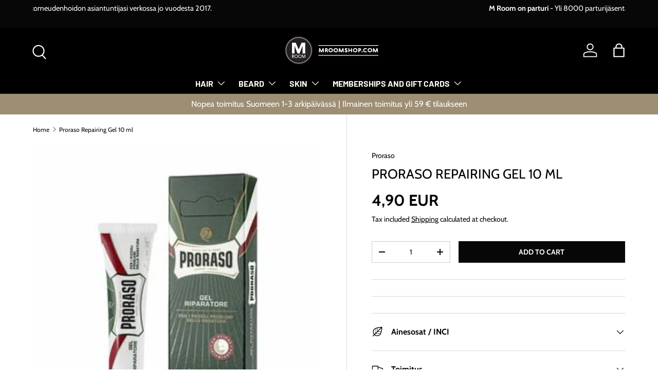

--- FILE ---
content_type: text/javascript; charset=utf-8
request_url: https://mroomshop.com/en/products/proraso-repairing-gel.js
body_size: 600
content:
{"id":9104423420196,"title":"Proraso Repairing Gel 10 ml","handle":"proraso-repairing-gel","description":"\u003cstrong\u003eStyptic gel for small shaving scratches.\u003c\/strong\u003e","published_at":"2024-02-26T15:50:30+02:00","created_at":"2024-02-26T15:50:32+02:00","vendor":"Proraso","type":"Partatuotteet","tags":["alunat"],"price":490,"price_min":490,"price_max":490,"available":true,"price_varies":false,"compare_at_price":490,"compare_at_price_min":490,"compare_at_price_max":490,"compare_at_price_varies":false,"variants":[{"id":48149158822180,"title":"Default Title","option1":"Default Title","option2":null,"option3":null,"sku":"8004395000265","requires_shipping":true,"taxable":true,"featured_image":null,"available":true,"name":"Proraso Repairing Gel 10 ml","public_title":null,"options":["Default Title"],"price":490,"weight":40,"compare_at_price":490,"inventory_management":"shopify","barcode":null,"requires_selling_plan":false,"selling_plan_allocations":[]}],"images":["\/\/cdn.shopify.com\/s\/files\/1\/0854\/8276\/6628\/files\/proraso_haavavoiderepairinggelbleedstopper.jpg?v=1709551927"],"featured_image":"\/\/cdn.shopify.com\/s\/files\/1\/0854\/8276\/6628\/files\/proraso_haavavoiderepairinggelbleedstopper.jpg?v=1709551927","options":[{"name":"Title","position":1,"values":["Default Title"]}],"url":"\/en\/products\/proraso-repairing-gel","media":[{"alt":"Proraso Repairing Gel Styptic Gel haavavoide parranajon nirhaumiin","id":39515664875812,"position":1,"preview_image":{"aspect_ratio":1.0,"height":300,"width":300,"src":"https:\/\/cdn.shopify.com\/s\/files\/1\/0854\/8276\/6628\/files\/proraso_haavavoiderepairinggelbleedstopper.jpg?v=1709551927"},"aspect_ratio":1.0,"height":300,"media_type":"image","src":"https:\/\/cdn.shopify.com\/s\/files\/1\/0854\/8276\/6628\/files\/proraso_haavavoiderepairinggelbleedstopper.jpg?v=1709551927","width":300}],"requires_selling_plan":false,"selling_plan_groups":[]}

--- FILE ---
content_type: text/javascript; charset=utf-8
request_url: https://mroomshop.com/en/products/proraso-repairing-gel.js
body_size: 148
content:
{"id":9104423420196,"title":"Proraso Repairing Gel 10 ml","handle":"proraso-repairing-gel","description":"\u003cstrong\u003eStyptic gel for small shaving scratches.\u003c\/strong\u003e","published_at":"2024-02-26T15:50:30+02:00","created_at":"2024-02-26T15:50:32+02:00","vendor":"Proraso","type":"Partatuotteet","tags":["alunat"],"price":490,"price_min":490,"price_max":490,"available":true,"price_varies":false,"compare_at_price":490,"compare_at_price_min":490,"compare_at_price_max":490,"compare_at_price_varies":false,"variants":[{"id":48149158822180,"title":"Default Title","option1":"Default Title","option2":null,"option3":null,"sku":"8004395000265","requires_shipping":true,"taxable":true,"featured_image":null,"available":true,"name":"Proraso Repairing Gel 10 ml","public_title":null,"options":["Default Title"],"price":490,"weight":40,"compare_at_price":490,"inventory_management":"shopify","barcode":null,"requires_selling_plan":false,"selling_plan_allocations":[]}],"images":["\/\/cdn.shopify.com\/s\/files\/1\/0854\/8276\/6628\/files\/proraso_haavavoiderepairinggelbleedstopper.jpg?v=1709551927"],"featured_image":"\/\/cdn.shopify.com\/s\/files\/1\/0854\/8276\/6628\/files\/proraso_haavavoiderepairinggelbleedstopper.jpg?v=1709551927","options":[{"name":"Title","position":1,"values":["Default Title"]}],"url":"\/en\/products\/proraso-repairing-gel","media":[{"alt":"Proraso Repairing Gel Styptic Gel haavavoide parranajon nirhaumiin","id":39515664875812,"position":1,"preview_image":{"aspect_ratio":1.0,"height":300,"width":300,"src":"https:\/\/cdn.shopify.com\/s\/files\/1\/0854\/8276\/6628\/files\/proraso_haavavoiderepairinggelbleedstopper.jpg?v=1709551927"},"aspect_ratio":1.0,"height":300,"media_type":"image","src":"https:\/\/cdn.shopify.com\/s\/files\/1\/0854\/8276\/6628\/files\/proraso_haavavoiderepairinggelbleedstopper.jpg?v=1709551927","width":300}],"requires_selling_plan":false,"selling_plan_groups":[]}

--- FILE ---
content_type: image/svg+xml
request_url: https://mroomshop.com/cdn/shop/files/mroom_logo.svg?v=1706622895&width=182
body_size: 4643
content:
<svg width="182" height="56" viewBox="0 0 182 56" fill="none" xmlns="http://www.w3.org/2000/svg">
<path d="M181.995 18.0238H65.2217V19.2442H181.995V18.0238Z" fill="white"/>
<path d="M181.995 37.3353H65.2217V38.5557H181.995V37.3353Z" fill="white"/>
<path d="M0 28.0978C0 43.2865 12.1651 55.5955 27.1758 55.5955C42.1865 55.5955 54.3516 43.2819 54.3516 28.0978C54.3516 12.9137 42.1819 0.600098 27.1758 0.600098C12.1696 0.600098 0 12.9137 0 28.0978Z" fill="#231F20"/>
<path d="M2.44775 28.0978C2.44775 41.9198 13.5194 53.1227 27.1759 53.1227C40.8324 53.1227 51.904 41.9198 51.904 28.0978C51.904 14.2758 40.8324 3.07288 27.1759 3.07288C13.5194 3.07288 2.44775 14.2804 2.44775 28.0978Z" fill="#231F20"/>
<path d="M27.1757 53.4975C13.3362 53.4975 2.08154 42.1026 2.08154 28.1024C2.08154 14.1021 13.3362 2.70264 27.1757 2.70264C41.0152 2.70264 52.2698 14.0976 52.2698 28.0978C52.2698 42.098 41.0106 53.493 27.1757 53.493M27.1757 3.4431C13.7433 3.44767 2.81355 14.5043 2.81355 28.0978C2.81355 41.6912 13.7433 52.7479 27.1711 52.7479C40.5989 52.7479 51.5332 41.6912 51.5332 28.0978C51.5332 14.5043 40.608 3.44767 27.1757 3.44767" fill="white"/>
<path d="M29.3534 43.035C28.8914 43.035 28.4522 42.9528 28.0541 42.7882C27.6561 42.6237 27.3084 42.3905 27.0156 42.1026C26.7228 41.8101 26.4895 41.4627 26.3248 41.0605C26.1601 40.6628 26.0777 40.2194 26.0777 39.7441C26.0777 39.2687 26.1601 38.8254 26.3248 38.4277C26.4895 38.03 26.7228 37.6781 27.0156 37.3856C27.3084 37.093 27.6607 36.8645 28.0541 36.6999C28.4522 36.5354 28.8914 36.4531 29.3534 36.4531C29.8155 36.4531 30.2547 36.5354 30.6528 36.6999C31.0508 36.8645 31.3985 37.093 31.6913 37.3856C31.9841 37.6781 32.2174 38.0255 32.3821 38.4277C32.5468 38.8299 32.6338 39.2687 32.6338 39.7441C32.6338 40.2194 32.5514 40.6628 32.3867 41.0605C32.222 41.4581 31.9887 41.8101 31.6959 42.1026C31.4031 42.3951 31.0508 42.6237 30.6573 42.7882C30.2593 42.9528 29.8201 43.035 29.358 43.035M29.358 37.2576C28.992 37.2576 28.658 37.3261 28.3652 37.4587C28.0724 37.5912 27.8208 37.7741 27.6195 37.998C27.4136 38.2266 27.2581 38.4917 27.1483 38.7888C27.0385 39.0905 26.9836 39.4104 26.9836 39.7441C26.9836 40.0777 27.0385 40.3977 27.1483 40.6994C27.2535 40.9965 27.4136 41.2616 27.6149 41.4855C27.8208 41.7095 28.0724 41.8923 28.3607 42.0249C28.6535 42.1574 28.9874 42.226 29.3534 42.226C29.7195 42.226 30.0534 42.1574 30.3462 42.0249C30.639 41.8923 30.8907 41.7095 31.092 41.4855C31.2933 41.2616 31.4534 40.9965 31.5632 40.6994C31.673 40.3977 31.7233 40.0777 31.7233 39.7441C31.7233 39.4104 31.6684 39.0905 31.5632 38.7888C31.4534 38.4917 31.2978 38.222 31.092 37.998C30.8907 37.7741 30.639 37.5912 30.3462 37.4587C30.0534 37.3261 29.7195 37.2576 29.3534 37.2576M22.0974 43.035C21.6353 43.035 21.1961 42.9528 20.7981 42.7882C20.4001 42.6237 20.0478 42.3905 19.755 42.1026C19.4622 41.8101 19.2289 41.4581 19.0642 41.0605C18.8995 40.6628 18.8125 40.2194 18.8125 39.7441C18.8125 39.2687 18.8949 38.8254 19.0642 38.4277C19.2289 38.03 19.4622 37.6781 19.755 37.3856C20.0478 37.093 20.4001 36.8645 20.7981 36.6999C21.1961 36.5354 21.6353 36.4531 22.0974 36.4531C22.5595 36.4531 22.9987 36.5354 23.3967 36.6999C23.7948 36.8645 24.147 37.093 24.4398 37.3856C24.7326 37.6781 24.966 38.0255 25.1307 38.4277C25.2954 38.8299 25.3777 39.2687 25.3777 39.7441C25.3777 40.2194 25.2954 40.6628 25.1307 41.0605C24.966 41.4627 24.7326 41.8101 24.4398 42.1026C24.147 42.3951 23.7948 42.6237 23.3967 42.7882C22.9987 42.9528 22.5595 43.035 22.0974 43.035ZM22.0974 37.2576C21.7314 37.2576 21.3974 37.3261 21.1046 37.4587C20.8118 37.5912 20.5602 37.7741 20.3589 37.998C20.1576 38.2266 19.9975 38.4917 19.8922 38.7888C19.7824 39.0905 19.7275 39.4104 19.7275 39.7441C19.7275 40.0777 19.7824 40.3977 19.8922 40.6994C20.002 40.9965 20.1576 41.2616 20.3589 41.4855C20.5602 41.7095 20.8164 41.8923 21.1046 42.0249C21.3974 42.1574 21.7314 42.226 22.0974 42.226C22.4634 42.226 22.7974 42.1574 23.0902 42.0249C23.383 41.8923 23.6346 41.7095 23.8359 41.4855C24.0372 41.2616 24.1974 40.9965 24.3026 40.6994C24.4124 40.3977 24.4673 40.0777 24.4673 39.7441C24.4673 39.4104 24.4124 39.0905 24.3026 38.7888C24.1974 38.4917 24.0372 38.222 23.8314 37.998C23.6301 37.7741 23.3784 37.5912 23.0856 37.4587C22.7928 37.3261 22.4589 37.2576 22.0928 37.2576M38.9931 42.8842V38.1352L37.0075 42.8842H36.5088L34.5233 38.1352V42.8842H33.6494V36.604H34.8069L36.7742 41.3804L38.714 36.604H39.8715V42.8842H38.9976H38.9931ZM17.3897 42.8842L15.7152 40.0732H14.8963V42.8842H14.0225V36.604H15.9303C16.2322 36.604 16.5204 36.6314 16.7812 36.6908C17.0511 36.7502 17.2845 36.8508 17.4858 36.9879C17.6871 37.125 17.8472 37.3124 17.9616 37.5318C18.0714 37.7558 18.1309 38.0255 18.1309 38.3408C18.1309 38.5785 18.0851 38.7979 17.9982 38.999C17.9113 39.1956 17.7923 39.3693 17.6459 39.511C17.4995 39.6572 17.3211 39.7715 17.1198 39.8583C16.9779 39.9178 16.8315 39.9635 16.6714 39.9909L18.4557 42.8842H17.3943H17.3897ZM15.8342 39.2824C16.3008 39.2824 16.6623 39.2002 16.9047 39.0356C17.1335 38.8802 17.2479 38.6562 17.2479 38.3408C17.2479 38.1672 17.2158 38.0163 17.1518 37.9021C17.0877 37.7878 17.0008 37.6918 16.8864 37.6187C16.7675 37.541 16.6211 37.4861 16.4518 37.4496C16.2734 37.413 16.0721 37.3947 15.8571 37.3947H14.8963V39.2824H15.8342Z" fill="white"/>
<path d="M39.7569 34.3506V13.2839H32.5329L27.0017 26.2101H26.8736L21.3012 13.2839H14.0269V34.3506H19.1372L19.0137 19.1711L24.7919 34.3506H28.6075L34.5459 19.2442L34.6054 34.3506H39.7569Z" fill="white"/>
<path d="M66.8322 23.9658H68.7079L71.183 29.5056L73.7039 23.9658H75.5431L76.1149 31.7407H74.2895L73.983 27.6499L72.1438 31.7407H70.2543L68.3648 27.6041C68.3099 28.2852 68.255 28.9799 68.2001 29.6838C68.1452 30.3877 68.0949 31.0734 68.0491 31.7407H66.21L66.8322 23.9658Z" fill="white"/>
<path d="M80.0725 29.1491V31.7407H78.2471V23.9658H80.3928C80.8869 23.9658 81.3352 24.0115 81.7378 24.1075C82.1404 24.2035 82.479 24.3498 82.7626 24.56C83.0417 24.7657 83.2567 25.0308 83.4077 25.3508C83.5587 25.6707 83.6319 26.0638 83.6319 26.5254C83.6319 26.9871 83.5267 27.3756 83.3208 27.6956C83.1149 28.0109 82.8633 28.2715 82.5705 28.4726C82.9456 28.852 83.2567 29.2862 83.5084 29.7615C83.76 30.2415 83.9796 30.6848 84.1672 31.1008C84.1992 31.1831 84.2495 31.2928 84.3182 31.4344C84.3868 31.5761 84.4371 31.6813 84.4691 31.7453H82.3966C82.3646 31.6904 82.328 31.6173 82.2868 31.5259C82.2457 31.4344 82.2091 31.3613 82.177 31.2928C82.0718 31.0734 81.9529 30.8403 81.8248 30.5934C81.6967 30.3466 81.5457 30.1135 81.381 29.8987C81.2163 29.6838 81.0287 29.5056 80.8228 29.3639C80.6169 29.2222 80.3882 29.1491 80.1366 29.1491H80.0771H80.0725ZM80.0725 25.7164V27.3939H80.5986C80.9006 27.3939 81.1568 27.3345 81.3718 27.2111C81.5869 27.0877 81.6967 26.8591 81.6967 26.5163C81.6967 26.2146 81.5869 26.009 81.3673 25.8901C81.1477 25.7713 80.896 25.7119 80.6124 25.7119H80.0771L80.0725 25.7164Z" fill="white"/>
<path d="M84.8853 27.8373C84.8853 27.2797 84.9951 26.754 85.2192 26.2604C85.4434 25.7713 85.7545 25.3417 86.1525 24.976C86.5506 24.6103 87.0172 24.3224 87.5525 24.1121C88.0878 23.9019 88.6688 23.7968 89.2956 23.7968C89.9224 23.7968 90.5034 23.9019 91.0387 24.1121C91.574 24.3224 92.0406 24.6103 92.4341 24.976C92.8275 25.3417 93.1386 25.7713 93.3582 26.2604C93.5824 26.7495 93.6922 27.2751 93.6922 27.8373C93.6922 28.3995 93.5824 28.9252 93.3582 29.4142C93.1341 29.9033 92.8275 30.3375 92.4341 30.7123C92.0406 31.0871 91.574 31.3796 91.0387 31.5945C90.5034 31.8093 89.9224 31.919 89.2956 31.919C88.6688 31.919 88.0878 31.8093 87.5525 31.5945C87.0172 31.3796 86.5506 31.0871 86.1525 30.7123C85.7545 30.3375 85.4434 29.9079 85.2192 29.4142C84.9951 28.9252 84.8853 28.3995 84.8853 27.8373ZM86.8205 27.8327C86.8205 28.1481 86.8845 28.4498 87.0081 28.7286C87.1316 29.0074 87.3055 29.2588 87.5251 29.4736C87.7447 29.6885 88.0054 29.8576 88.3028 29.981C88.6048 30.1044 88.9342 30.1638 89.291 30.1638C89.6479 30.1638 89.9636 30.1044 90.2655 29.981C90.5675 29.8576 90.8237 29.6885 91.0433 29.4736C91.2629 29.2588 91.4367 29.012 91.5603 28.7286C91.6838 28.4452 91.7478 28.1481 91.7478 27.8327C91.7478 27.5174 91.6838 27.2203 91.5603 26.9414C91.4322 26.6672 91.2629 26.4249 91.0433 26.2147C90.8237 26.009 90.5629 25.8445 90.2655 25.7256C89.9636 25.6068 89.6387 25.5474 89.291 25.5474C88.9433 25.5474 88.6048 25.6068 88.3028 25.7256C88.0009 25.8445 87.7447 26.0044 87.5251 26.2147C87.3055 26.4204 87.1316 26.6626 87.0081 26.9414C86.88 27.2203 86.8205 27.5128 86.8205 27.8327Z" fill="white"/>
<path d="M94.7769 27.8373C94.7769 27.2797 94.8867 26.754 95.1108 26.2604C95.335 25.7713 95.6461 25.3417 96.0441 24.976C96.4422 24.6103 96.9088 24.3224 97.4441 24.1121C97.9794 23.9019 98.5604 23.7968 99.1872 23.7968C99.814 23.7968 100.395 23.9019 100.93 24.1121C101.466 24.3224 101.932 24.6103 102.326 24.976C102.719 25.3417 103.03 25.7713 103.25 26.2604C103.474 26.7495 103.584 27.2751 103.584 27.8373C103.584 28.3995 103.474 28.9252 103.25 29.4142C103.026 29.9033 102.719 30.3375 102.326 30.7123C101.932 31.0871 101.466 31.3796 100.93 31.5945C100.395 31.8093 99.814 31.919 99.1872 31.919C98.5604 31.919 97.9794 31.8093 97.4441 31.5945C96.9088 31.3796 96.4422 31.0871 96.0441 30.7123C95.6461 30.3375 95.335 29.9079 95.1108 29.4142C94.8867 28.9252 94.7769 28.3995 94.7769 27.8373ZM96.7121 27.8327C96.7121 28.1481 96.7762 28.4498 96.8997 28.7286C97.0232 29.0074 97.1971 29.2588 97.4167 29.4736C97.6363 29.6885 97.897 29.8576 98.1944 29.981C98.4964 30.1044 98.8258 30.1638 99.1826 30.1638C99.5395 30.1638 99.8552 30.1044 100.157 29.981C100.459 29.8576 100.715 29.6885 100.935 29.4736C101.154 29.2588 101.328 29.012 101.452 28.7286C101.575 28.4452 101.639 28.1481 101.639 27.8327C101.639 27.5174 101.575 27.2203 101.452 26.9414C101.324 26.6672 101.154 26.4249 100.935 26.2147C100.715 26.009 100.454 25.8445 100.157 25.7256C99.8552 25.6068 99.5303 25.5474 99.1826 25.5474C98.8349 25.5474 98.4964 25.6068 98.1944 25.7256C97.8925 25.8445 97.6363 26.0044 97.4167 26.2147C97.1971 26.4204 97.0232 26.6626 96.8997 26.9414C96.7716 27.2203 96.7121 27.5128 96.7121 27.8327Z" fill="white"/>
<path d="M105.437 23.9658H107.312L109.788 29.5056L112.308 23.9658H114.148L114.719 31.7407H112.894L112.587 27.6499L110.748 31.7407H108.859L106.969 27.6041C106.914 28.2852 106.859 28.9799 106.805 29.6838C106.75 30.3877 106.699 31.0734 106.654 31.7407H104.814L105.437 23.9658Z" fill="white"/>
<path d="M120.992 26.2421C120.763 26.0959 120.52 25.9542 120.255 25.8216C119.99 25.6891 119.679 25.6205 119.322 25.6205C119.111 25.6205 118.933 25.6753 118.791 25.785C118.649 25.8947 118.576 26.0273 118.576 26.1827C118.576 26.2741 118.681 26.3701 118.887 26.4752C119.093 26.5804 119.345 26.7038 119.637 26.8409C119.898 26.9552 120.168 27.0831 120.452 27.2294C120.735 27.3757 120.996 27.5494 121.239 27.7459C121.477 27.9424 121.673 28.1801 121.829 28.4498C121.984 28.7241 122.062 29.0394 122.062 29.4051C122.062 29.6793 122.012 29.9673 121.911 30.2644C121.811 30.5615 121.646 30.8312 121.426 31.0734C121.202 31.3157 120.918 31.5168 120.566 31.6768C120.218 31.8367 119.793 31.9144 119.299 31.9144C118.851 31.9144 118.466 31.8687 118.137 31.7819C117.807 31.6905 117.524 31.5808 117.277 31.4391C117.034 31.302 116.819 31.1511 116.636 30.982C116.453 30.8175 116.288 30.6529 116.142 30.4884L117.286 29.172C117.547 29.4325 117.839 29.6519 118.164 29.8302C118.489 30.0084 118.869 30.0999 119.299 30.0999C119.605 30.0999 119.82 30.0404 119.93 29.9216C120.045 29.8028 120.1 29.6656 120.1 29.5011C120.1 29.4279 120.067 29.3548 120.003 29.2817C119.939 29.2086 119.848 29.14 119.733 29.0669C119.619 28.9983 119.486 28.9252 119.335 28.852C119.184 28.7789 119.029 28.7058 118.864 28.6326C118.613 28.5184 118.356 28.395 118.091 28.2624C117.826 28.1299 117.588 27.9699 117.373 27.787C117.158 27.6042 116.979 27.3894 116.842 27.1426C116.705 26.8957 116.636 26.6032 116.636 26.2741C116.636 25.945 116.7 25.6022 116.824 25.3005C116.952 24.9989 117.13 24.7383 117.359 24.5144C117.592 24.2904 117.867 24.1167 118.192 23.9933C118.517 23.8699 118.873 23.8059 119.262 23.8059C119.555 23.8059 119.834 23.8379 120.104 23.9019C120.369 23.9659 120.626 24.0482 120.864 24.1533C121.101 24.2538 121.321 24.3681 121.522 24.4961C121.719 24.6241 121.893 24.7429 122.039 24.8572L120.978 26.2467L120.992 26.2421Z" fill="white"/>
<path d="M128.985 28.6281H125.535V31.7453H123.709V23.9705H125.535V26.8775H128.985V23.9705H130.81V31.7453H128.985V28.6281Z" fill="white"/>
<path d="M132.53 27.8373C132.53 27.2797 132.64 26.754 132.864 26.2604C133.088 25.7713 133.399 25.3417 133.797 24.976C134.195 24.6103 134.662 24.3224 135.197 24.1121C135.732 23.9019 136.313 23.7968 136.94 23.7968C137.567 23.7968 138.148 23.9019 138.683 24.1121C139.219 24.3224 139.685 24.6103 140.079 24.976C140.472 25.3417 140.783 25.7713 141.003 26.2604C141.227 26.7495 141.337 27.2751 141.337 27.8373C141.337 28.3995 141.227 28.9252 141.003 29.4142C140.779 29.9033 140.472 30.3375 140.079 30.7123C139.685 31.0871 139.219 31.3796 138.683 31.5945C138.148 31.8093 137.567 31.919 136.94 31.919C136.313 31.919 135.732 31.8093 135.197 31.5945C134.662 31.3796 134.195 31.0871 133.797 30.7123C133.399 30.3375 133.088 29.9079 132.864 29.4142C132.64 28.9252 132.53 28.3995 132.53 27.8373ZM134.465 27.8327C134.465 28.1481 134.529 28.4498 134.653 28.7286C134.776 29.0074 134.95 29.2588 135.17 29.4736C135.389 29.6885 135.65 29.8576 135.947 29.981C136.249 30.1044 136.579 30.1638 136.936 30.1638C137.292 30.1638 137.608 30.1044 137.91 29.981C138.212 29.8576 138.468 29.6885 138.688 29.4736C138.907 29.2588 139.081 29.012 139.205 28.7286C139.328 28.4452 139.392 28.1481 139.392 27.8327C139.392 27.5174 139.328 27.2203 139.205 26.9414C139.077 26.6672 138.907 26.4249 138.688 26.2147C138.468 26.009 138.207 25.8445 137.91 25.7256C137.608 25.6068 137.283 25.5474 136.936 25.5474C136.588 25.5474 136.249 25.6068 135.947 25.7256C135.645 25.8445 135.389 26.0044 135.17 26.2147C134.95 26.4204 134.776 26.6626 134.653 26.9414C134.525 27.2203 134.465 27.5128 134.465 27.8327Z" fill="white"/>
<path d="M143.053 23.9658H145.198C145.693 23.9658 146.141 24.0161 146.543 24.1121C146.946 24.2081 147.285 24.3589 147.568 24.5646C147.847 24.7657 148.062 25.0308 148.213 25.3508C148.364 25.6707 148.438 26.0547 148.438 26.5026C148.438 27.0282 148.355 27.4625 148.195 27.8053C148.03 28.1481 147.811 28.4177 147.532 28.6143C147.253 28.8108 146.928 28.9525 146.562 29.0348C146.196 29.1171 145.811 29.1582 145.404 29.1582H144.878V31.7498H143.053V23.975V23.9658ZM144.878 25.7164V27.3939H145.404C145.551 27.3939 145.688 27.3802 145.825 27.3573C145.962 27.3345 146.077 27.2842 146.178 27.2156C146.278 27.1471 146.356 27.0557 146.415 26.9414C146.47 26.8271 146.502 26.6763 146.502 26.4889C146.502 26.2146 146.388 26.0135 146.159 25.8947C145.93 25.7758 145.61 25.7119 145.198 25.7119H144.883L144.878 25.7164Z" fill="white"/>
<path d="M149.183 30.7945C149.183 30.47 149.297 30.1957 149.526 29.9672C149.755 29.7387 150.03 29.6244 150.354 29.6244C150.679 29.6244 150.954 29.7387 151.182 29.9672C151.411 30.1957 151.526 30.47 151.526 30.7945C151.526 31.119 151.411 31.3933 151.182 31.6218C150.954 31.8504 150.679 31.9646 150.354 31.9646C150.03 31.9646 149.755 31.8504 149.526 31.6218C149.297 31.3933 149.183 31.119 149.183 30.7945Z" fill="white"/>
<path d="M152.395 27.8465C152.395 27.2843 152.505 26.7632 152.729 26.2695C152.953 25.7759 153.255 25.3508 153.644 24.9852C154.033 24.6195 154.486 24.3315 155.007 24.1213C155.529 23.911 156.092 23.8059 156.696 23.8059C157.327 23.8059 157.931 23.8973 158.498 24.0756C159.065 24.2538 159.569 24.4961 160.008 24.8069L158.791 26.0867C158.498 25.9176 158.173 25.785 157.816 25.6982C157.46 25.6114 157.084 25.5657 156.696 25.5657C156.362 25.5657 156.05 25.6251 155.762 25.7439C155.474 25.8628 155.222 26.0227 155.012 26.233C154.801 26.4387 154.632 26.6809 154.513 26.9552C154.39 27.2294 154.33 27.5265 154.33 27.8419C154.33 28.1573 154.39 28.4544 154.513 28.7378C154.637 29.0166 154.801 29.2634 155.012 29.4782C155.222 29.6931 155.474 29.8622 155.762 29.981C156.05 30.1044 156.362 30.1638 156.696 30.1638C157.084 30.1638 157.46 30.1181 157.816 30.0313C158.173 29.9444 158.498 29.8165 158.791 29.6519L160.008 30.918C159.569 31.2243 159.065 31.4711 158.498 31.6493C157.931 31.8276 157.327 31.9144 156.696 31.9144C156.096 31.9144 155.533 31.8047 155.007 31.5899C154.481 31.3751 154.028 31.0826 153.644 30.7123C153.26 30.3421 152.953 29.9124 152.729 29.4234C152.505 28.9343 152.395 28.4087 152.395 27.8465Z" fill="white"/>
<path d="M161.133 27.8373C161.133 27.2797 161.243 26.754 161.467 26.2604C161.691 25.7713 162.003 25.3417 162.401 24.976C162.799 24.6103 163.265 24.3224 163.801 24.1121C164.336 23.9019 164.917 23.7968 165.544 23.7968C166.17 23.7968 166.751 23.9019 167.287 24.1121C167.822 24.3224 168.289 24.6103 168.682 24.976C169.076 25.3417 169.387 25.7713 169.606 26.2604C169.83 26.7495 169.94 27.2751 169.94 27.8373C169.94 28.3995 169.83 28.9252 169.606 29.4142C169.382 29.9033 169.076 30.3375 168.682 30.7123C168.289 31.0871 167.822 31.3796 167.287 31.5945C166.751 31.8093 166.17 31.919 165.544 31.919C164.917 31.919 164.336 31.8093 163.801 31.5945C163.265 31.3796 162.799 31.0871 162.401 30.7123C162.003 30.3375 161.691 29.9079 161.467 29.4142C161.243 28.9252 161.133 28.3995 161.133 27.8373ZM163.069 27.8327C163.069 28.1481 163.133 28.4498 163.256 28.7286C163.38 29.0074 163.553 29.2588 163.773 29.4736C163.993 29.6885 164.253 29.8576 164.551 29.981C164.853 30.1044 165.182 30.1638 165.539 30.1638C165.896 30.1638 166.212 30.1044 166.514 29.981C166.816 29.8576 167.072 29.6885 167.291 29.4736C167.511 29.2588 167.685 29.012 167.808 28.7286C167.932 28.4452 167.996 28.1481 167.996 27.8327C167.996 27.5174 167.932 27.2203 167.808 26.9414C167.68 26.6672 167.511 26.4249 167.291 26.2147C167.072 26.009 166.811 25.8445 166.514 25.7256C166.212 25.6068 165.887 25.5474 165.539 25.5474C165.191 25.5474 164.853 25.6068 164.551 25.7256C164.249 25.8445 163.993 26.0044 163.773 26.2147C163.553 26.4204 163.38 26.6626 163.256 26.9414C163.128 27.2203 163.069 27.5128 163.069 27.8327Z" fill="white"/>
<path d="M171.789 23.9658H173.664L176.14 29.5056L178.66 23.9658H180.5L181.071 31.7407H179.246L178.94 27.6499L177.1 31.7407H175.211L173.321 27.6041C173.266 28.2852 173.212 28.9799 173.157 29.6838C173.102 30.3877 173.051 31.0734 173.006 31.7407H171.167L171.789 23.9658Z" fill="white"/>
</svg>
